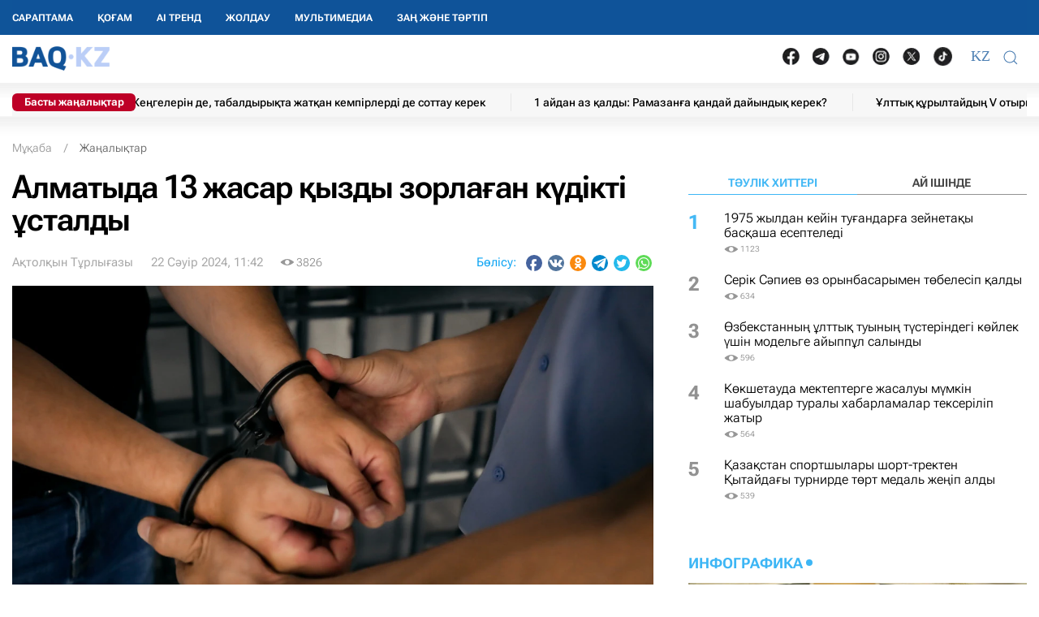

--- FILE ---
content_type: text/html; charset=UTF-8
request_url: https://baq.kz/almatyda-13-zhasar-qyzdy-zorlagan-kudikti-ustaldy-329645/
body_size: 30951
content:
<!DOCTYPE html>
<!--[if lt IE 7 ]><html class="ie ie6" lang="kk"> <![endif]-->
<!--[if IE 7 ]><html class="ie ie7" lang="kk"> <![endif]-->
<!--[if IE 8 ]><html class="ie ie8" lang="kk"> <![endif]-->
<!--[if (gte IE 9)|!(IE)]><!-->
<html lang="kk">
<!--<![endif]-->
<head>
    <meta http-equiv="Content-Type" content="text/html; charset=UTF-8"/>
<meta charset="UTF-8"/>
<title>Алматыда 13 жасар қызды зорлаған күдікті ұсталды</title>
<meta name="robots" content="index, follow"/> 
<meta name="keywords" content="Алматы, полиция, зорлық-зомбылық" />
    <meta name="news_keywords" content="Алматы, полиция, зорлық-зомбылық"/>
    <meta property="article:tag" content="Алматы, полиция, зорлық-зомбылық" />
<meta name="description" content="Алматыдағы тұрғын үйдің паркингінде 13 жасар қыз зорланған, деп хабарлайды Алматыдағы BAQ.KZ тілшісі. | BAQ.kz"/>

<link rel="shortcut icon" href="https://baq.kz/static/site/images/favicon/favicon.ico" type="image/x-icon">
<link rel="apple-touch-icon" href="https://baq.kz/static/site/images/favicon/apple-touch-icon.png">
<link rel="apple-touch-icon" sizes="72x72" href="https://baq.kz/static/site/images/favicon/apple-touch-icon-72x72.png">
<link rel="apple-touch-icon" sizes="114x114" href="https://baq.kz/static/site/images/favicon/apple-touch-icon-114x114.png">

<meta http-equiv="X-UA-Compatible" content="IE=edge">
<meta name="viewport" content="width=device-width, initial-scale=1, maximum-scale=5">

<meta name="csrf-token" content="dLmwgBQ6wSY0kQTmgQNJuASO7MBUjBs41ahyseIO">




    
    <link rel="stylesheet" href="https://baq.kz/static/build-min/css/site/css/news-read/modified_uikit_and_styles.css?v=2025-02-28t10.40">
    <link rel="stylesheet" href="https://baq.kz/static/build-min/css/site/css/news-read/main.css?v=2025-05-28t17.20">


    <link rel="canonical" href="https://baq.kz/almatyda-13-zhasar-qyzdy-zorlagan-kudikti-ustaldy-329645/"/>
    <link rel="amphtml" href="https://baq.kz/amp/news/othernews/almatyda-13-zhasar-qyzdy-zorlagan-kudikti-ustaldy-329645/">
    <script type="application/ld+json">{"@context":"http:\/\/schema.org","@type":"BreadcrumbList","itemListElement":[{"@type":"ListItem","position":1,"item":{"@id":"https:\/\/baq.kz\/","name":"\u041c\u04b1\u049b\u0430\u0431\u0430","image":null}},{"@type":"ListItem","position":2,"item":{"@id":"https:\/\/baq.kz\/news\/","name":"\u0416\u0430\u04a3\u0430\u043b\u044b\u049b\u0442\u0430\u0440","image":null}},{"@type":"ListItem","position":3,"item":{"@id":"https:\/\/baq.kz\/almatyda-13-zhasar-qyzdy-zorlagan-kudikti-ustaldy-329645\/","name":"\u0410\u043b\u043c\u0430\u0442\u044b\u0434\u0430 13 \u0436\u0430\u0441\u0430\u0440 \u049b\u044b\u0437\u0434\u044b \u0437\u043e\u0440\u043b\u0430\u0493\u0430\u043d \u043a\u04af\u0434\u0456\u043a\u0442\u0456 \u04b1\u0441\u0442\u0430\u043b\u0434\u044b","image":null}}]}</script>


    <meta property="og:type" content="article">
    <meta property="article:published_time" content="2024-04-22T11:42:00+05:00"/>
    <meta property="article:modified_time" content="2024-04-22T11:09:50+05:00"/>
    <meta property="og:updated_time" content="2024-04-22T11:09:50+05:00"/>
            <meta property="og:image:alt" content="Алматыда 13 жасар қызды зорлаған күдікті ұсталды"/>
    
    <meta property="og:url" content="https://baq.kz/almatyda-13-zhasar-qyzdy-zorlagan-kudikti-ustaldy-329645/"/>
<meta property="og:title" content="Алматыда 13 жасар қызды зорлаған күдікті ұсталды"/>
    <meta property="og:image" content="https://baq.kz/storage/news/2024/04/22/qX7DDnmlMOSBZlbqDlWFDA0Mp64jnJjrsevf80CD.jpg"/>
    <meta property="og:image:secure_url" content="https://baq.kz/storage/news/2024/04/22/qX7DDnmlMOSBZlbqDlWFDA0Mp64jnJjrsevf80CD.jpg"/>
    <meta property="og:image:type" content="image/jpeg"/>
<meta property="og:description" content="Алматыдағы тұрғын үйдің паркингінде 13 жасар қыз зорланған, деп хабарлайды Алматыдағы BAQ.KZ тілшісі."/>
<meta property="og:site_name" content="BAQ.kz"/>


<meta property="twitter:url" content="https://baq.kz/almatyda-13-zhasar-qyzdy-zorlagan-kudikti-ustaldy-329645/"/>
<meta property="twitter:title" content="Алматыда 13 жасар қызды зорлаған күдікті ұсталды"/>
<meta property="twitter:description" content="Алматыдағы тұрғын үйдің паркингінде 13 жасар қыз зорланған, деп хабарлайды Алматыдағы BAQ.KZ тілшісі."/>
    <meta property="twitter:image" content="https://baq.kz/storage/news/2024/04/22/qX7DDnmlMOSBZlbqDlWFDA0Mp64jnJjrsevf80CD.jpg"/>
<meta property="twitter:card" content="summary_large_image"/>
<meta property="twitter:site" content="@baqkz"/>
<meta property="twitter:creator" content="@BAQ.kz"/>


<meta itemprop="name" content="Алматыда 13 жасар қызды зорлаған күдікті ұсталды"/>
<meta itemprop="description" content="Алматыдағы тұрғын үйдің паркингінде 13 жасар қыз зорланған, деп хабарлайды Алматыдағы BAQ.KZ тілшісі."/>
    <meta itemprop="image" content="https://baq.kz/storage/news/2024/04/22/qX7DDnmlMOSBZlbqDlWFDA0Mp64jnJjrsevf80CD.jpg"/>

    

    <script type="application/ld+json">{"@context":"http:\/\/schema.org","@type":"WebSite","@id":"https:\/\/baq.kz\/#website","url":"https:\/\/baq.kz\/","name":"BAQ.KZ","potentialAction":{"@type":"SearchAction","target":"https:\/\/baq.kz\/search\/?q={search_term_string}","query-input":"required name=search_term_string"}}</script>
    <script type="application/ld+json">{"@context":"http:\/\/schema.org","@type":"Organization","@id":"https:\/\/baq.kz\/#organization","url":"https:\/\/baq.kz\/","name":"BAQ.KZ","logo":"https:\/\/baq.kz\/static\/site\/images\/logo.svg","address":{"@type":"PostalAddress","streetAddress":"\u049a\u0430\u0437\u0430\u049b\u0441\u0442\u0430\u043d \u0420\u0435\u0441\u043f\u0443\u0431\u043b\u0438\u043a\u0430\u0441\u044b, 010000, \u0410\u0441\u0442\u0430\u043d\u0430 \u049b., \u049a\u0430\u0431\u0430\u043d\u0431\u0430\u0439 \u0431\u0430\u0442\u044b\u0440 \u043a\u04e9\u0448\u0435\u0441\u0456, 17","addressLocality":"\u0410\u0441\u0442\u0430\u043d\u0430","addressRegion":"\u0410\u0441\u0442\u0430\u043d\u0430","postalCode":"010000","addressCountry":{"@type":"Country","name":"\u049a\u0430\u0437\u0430\u049b\u0441\u0442\u0430\u043d \u0420\u0435\u0441\u043f\u0443\u0431\u043b\u0438\u043a\u0430\u0441\u044b"}},"sameAs":"[\n                \u0022https:\/\/vk.com\/id183758383\u0022,\n                \u0022https:\/\/www.facebook.com\/baq.kz\u0022,\n                \u0022https:\/\/twitter.com\/baqkz\u0022,\n                \u0022https:\/\/www.instagram.com\/baq.kz\/\u0022\n            ]","contactPoint":"[\n                {\n                    \u0022@type\u0022: \u0022ContactPoint\u0022,\n                    \u0022telephone\u0022: \u0022+7-717-295-40-50\u0022,\n                    \u0022contactType\u0022: \u0022customer service\u0022\n                }\n            ]"}</script>
    <script type="application/ld+json">{"@context":"https:\/\/schema.org","@type":"NewsArticle","name":"\u0410\u043b\u043c\u0430\u0442\u044b\u0434\u0430 13 \u0436\u0430\u0441\u0430\u0440 \u049b\u044b\u0437\u0434\u044b \u0437\u043e\u0440\u043b\u0430\u0493\u0430\u043d \u043a\u04af\u0434\u0456\u043a\u0442\u0456 \u04b1\u0441\u0442\u0430\u043b\u0434\u044b","headline":"\u0410\u043b\u043c\u0430\u0442\u044b\u0434\u0430 13 \u0436\u0430\u0441\u0430\u0440 \u049b\u044b\u0437\u0434\u044b \u0437\u043e\u0440\u043b\u0430\u0493\u0430\u043d \u043a\u04af\u0434\u0456\u043a\u0442\u0456 \u04b1\u0441\u0442\u0430\u043b\u0434\u044b","description":"\u0410\u043b\u043c\u0430\u0442\u044b\u0434\u0430\u0493\u044b \u0442\u04b1\u0440\u0493\u044b\u043d \u04af\u0439\u0434\u0456\u04a3 \u043f\u0430\u0440\u043a\u0438\u043d\u0433\u0456\u043d\u0434\u0435 13 \u0436\u0430\u0441\u0430\u0440 \u049b\u044b\u0437 \u0437\u043e\u0440\u043b\u0430\u043d\u0493\u0430\u043d, \u0434\u0435\u043f \u0445\u0430\u0431\u0430\u0440\u043b\u0430\u0439\u0434\u044b \u0410\u043b\u043c\u0430\u0442\u044b\u0434\u0430\u0493\u044b BAQ.KZ \u0442\u0456\u043b\u0448\u0456\u0441\u0456.","articleBody":"\u0410\u043b\u043c\u0430\u0442\u044b\u0434\u0430\u0493\u044b \u0442\u04b1\u0440\u0493\u044b\u043d \u04af\u0439\u0434\u0456\u04a3 \u043f\u0430\u0440\u043a\u0438\u043d\u0433\u0456\u043d\u0434\u0435 13 \u0436\u0430\u0441\u0430\u0440 \u049b\u044b\u0437 \u0437\u043e\u0440\u043b\u0430\u043d\u0493\u0430\u043d, \u0434\u0435\u043f \u0445\u0430\u0431\u0430\u0440\u043b\u0430\u0439\u0434\u044b \u0410\u043b\u043c\u0430\u0442\u044b\u0434\u0430\u0493\u044b BAQ.KZ \u0442\u0456\u043b\u0448\u0456\u0441\u0456.\u041e\u049b\u0438\u0493\u0430 &quot;\u041a\u043e\u043c\u0444\u043e\u0440\u0442 \u0441\u0438\u0442\u0438&quot; \u0442\u04b1\u0440\u0493\u044b\u043d \u04af\u0439 \u043a\u0435\u0448\u0435\u043d\u0456\u043d\u0434\u0435 \u0431\u043e\u043b\u0493\u0430\u043d. \u0422\u04b1\u0440\u0493\u044b\u043d\u0434\u0430\u0440\u0434\u044b\u04a3 \u0430\u0439\u0442\u0443\u044b\u043d\u0448\u0430, \u0435\u0440 \u0430\u0434\u0430\u043c \u0422\u041a-\u0434\u0435 \u0436\u04e9\u043d\u0434\u0435\u0443 \u0436\u04b1\u043c\u044b\u0441\u0442\u0430\u0440\u044b\u043d \u0436\u0430\u0441\u0430\u0493\u0430\u043d.&amp;nbsp;20 \u0441\u04d9\u0443\u0456\u0440 \u043a\u04af\u043d\u0456 &quot;\u041a\u043e\u043c\u0444\u043e\u0440\u0442 \u0441\u0438\u0442\u0438&quot; \u0442\u04b1\u0440\u0493\u044b\u043d \u04af\u0439 \u043a\u0435\u0448\u0435\u043d\u0456\u043d\u0456\u04a3 \u043f\u0430\u0440\u043a\u0438\u043d\u0433\u0456\u043d\u0434\u0435 13 \u0436\u0430\u0441\u0430\u0440 \u049b\u044b\u0437\u0434\u044b \u0437\u043e\u0440\u043b\u0430\u043f \u043a\u0435\u0442\u043a\u0435\u043d. \u0422\u04b1\u0440\u0493\u044b\u043d\u0434\u0430\u0440 \u0448\u0443 \u0448\u044b\u0493\u0430\u0440\u044b\u043f, \u0430\u049b \u0444\u0443\u0442\u0431\u043e\u043b\u043a\u0430 \u043a\u0438\u0433\u0435\u043d \u043a\u04af\u0434\u0456\u043a\u0442\u0456 \u0436\u0456\u0433\u0456\u0442\u0442\u0456 \u04e9\u0437\u0434\u0435\u0440\u0456 \u0456\u0437\u0434\u0435\u0439 \u0431\u0430\u0441\u0442\u0430\u0434\u044b. \u0415\u0440 \u0430\u0434\u0430\u043c \u043f\u04d9\u0442\u0435\u0440\u043b\u0435\u0440\u0434\u0456\u04a3 \u0431\u0456\u0440\u0456\u043d\u0434\u0435 \u0436\u04e9\u043d\u0434\u0435\u0443 \u0436\u04b1\u043c\u044b\u0441\u0442\u0430\u0440\u044b\u043d \u0436\u04af\u0440\u0433\u0456\u0437\u0456\u043f, \u043f\u0430\u0440\u043a\u0438\u043d\u0433\u0442\u0435 \u049b\u044b\u043b\u043c\u044b\u0441 \u0436\u0430\u0441\u0430\u0493\u0430\u043d, \u2013 \u0434\u0435\u043b\u0456\u043d\u0433\u0435\u043d \u0436\u0430\u0437\u0431\u0430\u0434\u0430.&amp;nbsp;\u0410\u0442\u0430\u043b\u0493\u0430\u043d \u0436\u0430\u0493\u0434\u0430\u0439\u0493\u0430 \u0410\u043b\u043c\u0430\u0442\u044b \u049b\u0430\u043b\u0430\u0441\u044b\u043d\u044b\u04a3 \u043f\u043e\u043b\u0438\u0446\u0438\u044f \u0434\u0435\u043f\u0430\u0440\u0442\u0430\u043c\u0435\u043d\u0442\u0456\u043d\u0456\u04a3 \u0431\u0430\u0441\u043f\u0430\u0441\u04e9\u0437 \u049b\u044b\u0437\u043c\u0435\u0442\u0456 \u0442\u04af\u0441\u0456\u043d\u0456\u043a\u0442\u0435\u043c\u0435 \u0431\u0435\u0440\u0434\u0456.\u041e\u0441\u044b \u0444\u0430\u043a\u0442\u0456 \u0431\u043e\u0439\u044b\u043d\u0448\u0430 \u049b\u044b\u043b\u043c\u044b\u0441\u0442\u044b\u049b \u0456\u0441 \u049b\u043e\u0437\u0493\u0430\u043b\u0434\u044b. \u041a\u04af\u0434\u0456\u043a\u0442\u0456 \u04b1\u0441\u0442\u0430\u043b\u0434\u044b \u0436\u04d9\u043d\u0435 \u0443\u0430\u049b\u044b\u0442\u0448\u0430 \u04b1\u0441\u0442\u0430\u0443 \u0438\u0437\u043e\u043b\u044f\u0442\u043e\u0440\u044b\u043d\u0430 \u049b\u0430\u043c\u0430\u043b\u0434\u044b. \u0416\u0430\u0493\u0434\u0430\u0439 \u0430\u043d\u044b\u049b\u0442\u0430\u043b\u044b\u043f \u0436\u0430\u0442\u044b\u0440, \u2013 \u0434\u0435\u0439\u0434\u0456 \u0410\u043b\u043c\u0430\u0442\u044b \u049b\u0430\u043b\u0430\u0441\u044b \u043f\u043e\u043b\u0438\u0446\u0438\u044f \u0434\u0435\u043f\u0430\u0440\u0442\u0430\u043c\u0435\u043d\u0442\u0456\u043d\u0456\u04a3 \u0431\u0430\u0441\u043f\u0430\u0441\u04e9\u0437 \u049b\u044b\u0437\u043c\u0435\u0442\u0456.","publisher":{"@type":"Organization","name":"baq.kz","address":{"@type":"PostalAddress","streetAddress":"010000, \u049a\u0430\u0437\u0430\u049b\u0441\u0442\u0430\u043d \u0420\u0435\u0441\u043f\u0443\u0431\u043b\u0438\u043a\u0430\u0441\u044b, \u0410\u0441\u0442\u0430\u043d\u0430 \u049b., \u049a\u0430\u0431\u0430\u043d\u0431\u0430\u0439 \u0431\u0430\u0442\u044b\u0440 \u043a\u04e9\u0448\u0435\u0441\u0456, 17","addressLocality":"3","addressRegion":"\u0410\u0441\u0442\u0430\u043d\u0430","postalCode":"010000","addressCountry":" \u049a\u0430\u0437\u0430\u049b\u0441\u0442\u0430\u043d"},"contactPoint":{"@type":"ContactPoint","telephone":"+77172954050","contactType":"technical support"},"logo":{"@type":"ImageObject","url":"https:\/\/baq.kz\/static\/site\/images\/logo60.png","width":219,"height":60}},"url":"https:\/\/baq.kz\/almatyda-13-zhasar-qyzdy-zorlagan-kudikti-ustaldy-329645\/","mainEntityOfPage":{"@type":"WebPage","@id":"https:\/\/baq.kz\/almatyda-13-zhasar-qyzdy-zorlagan-kudikti-ustaldy-329645\/"},"dateCreated":"2024-04-22T10:44:27+05:00","datePublished":"2024-04-22T11:42:00+05:00","dateModified":"2024-04-22T11:09:50+05:00","author":{"@type":"Person","name":"\u0410\u049b\u0442\u043e\u043b\u049b\u044b\u043d \u0422\u04b1\u0440\u043b\u044b\u0493\u0430\u0437\u044b","url":"https:\/\/baq.kz\/authors\/aqqyz-galymgazyqyzy\/"},"image":{"@type":"ImageObject","url":"https:\/\/baq.kz\/storage\/cache_resize\/news\/2024\/04\/22\/qX7DDnmlMOSBZlbqDlWFDA0Mp64jnJjrsevf80CD.jpg_width=1200Xheight=autoXtype=1.webp","width":1200,"height":675}}</script>

    <script type="application/ld+json">{"@context":"https:\/\/schema.org","@type":"hentry","entry-title":"\u0410\u043b\u043c\u0430\u0442\u044b\u0434\u0430 13 \u0436\u0430\u0441\u0430\u0440 \u049b\u044b\u0437\u0434\u044b \u0437\u043e\u0440\u043b\u0430\u0493\u0430\u043d \u043a\u04af\u0434\u0456\u043a\u0442\u0456 \u04b1\u0441\u0442\u0430\u043b\u0434\u044b","published":"2024-04-22T11:42:00+05:00","updated":"2024-04-22T11:09:50+05:00"}</script>

    
    <!--//region adfox-init-->
    <script>window.yaContextCb = window.yaContextCb || []</script>
    <script src="https://yandex.ru/ads/system/context.js" async></script>
    <!--//endregion-->
                    <meta property="og:image:width" content="1200"/>
                            <meta property="og:image:height" content="675"/>
            
<link rel='dns-prefetch' href='//cdn.sendpulse.com'>
<link rel='dns-prefetch' href='//yastatic.net'>
<link rel='dns-prefetch' href='//jquerywww.googletagmanager.com'>
<link rel='dns-prefetch' href='//an.yandex.ru'>
<link rel='dns-prefetch' href='//mc.yandex.ru'>
<link rel='dns-prefetch' href='//www.google-analytics.com'>

<meta name="yandex-verification" content="53dd2fc2d172693d"/>
<meta name="yandex-verification" content="ec62a33ab88969f0"/>
<meta name="msvalidate.01" content="AF090345393C7D28F207D77690BD0D83"/>
<meta name='wmail-verification' content='93a5732daf8924731d5f8a05356577ce'/>
<meta property="fb:pages" content="629456730452524"/>
<meta name="msvalidate.01" content="BF26B6E57C8226987E1F942BF5F34C68"/>



<!--LiveInternet counter-->
<script>
    new Image().src = "https://counter.yadro.ru/hit?r" +
        escape(document.referrer) + ((typeof (screen) == "undefined") ? "" :
            ";s" + screen.width + "*" + screen.height + "*" + (screen.colorDepth ?
                screen.colorDepth : screen.pixelDepth)) + ";u" + escape(document.URL) +
        ";h" + escape(document.title.substring(0, 150)) +
        ";" + Math.random();</script><!--/LiveInternet-->

<meta name="mobile-web-app-capable" content="yes"/>
<meta name="apple-touch-fullscreen" content="yes"/>
<meta name="apple-mobile-web-app-title" content="Expo"/>
<meta name="apple-mobile-web-app-capable" content="yes"/>
<meta name="apple-mobile-web-app-status-bar-style" content="default"/>

<link
    rel="apple-touch-icon"
    sizes="180x180"
    href="https://baq.kz/static/site/images/ico/152x152.png"
/>
<link
    rel="apple-touch-startup-image"
    media="screen and (device-width: 320px) and (device-height: 568px) and (-webkit-device-pixel-ratio: 2) and (orientation: landscape)"
    href="https://baq.kz/static/site/images/ico/640x1136.png"
/>
<link
    rel="apple-touch-startup-image"
    media="screen and (device-width: 375px) and (device-height: 812px) and (-webkit-device-pixel-ratio: 3) and (orientation: landscape)"
    href="https://baq.kz/static/site/images/ico/1125x2436.png"
/>
<link
    rel="apple-touch-startup-image"
    media="screen and (device-width: 414px) and (device-height: 896px) and (-webkit-device-pixel-ratio: 2) and (orientation: landscape)"
    href="https://baq.kz/static/site/images/ico/1125x2436.png"
/>
<link
    rel="apple-touch-startup-image"
    media="screen and (device-width: 414px) and (device-height: 896px) and (-webkit-device-pixel-ratio: 2) and (orientation: portrait)"
    href="https://baq.kz/static/site/images/ico/1125x2436.png"
/>
<link
    rel="apple-touch-startup-image"
    media="screen and (device-width: 375px) and (device-height: 667px) and (-webkit-device-pixel-ratio: 2) and (orientation: landscape)"
    href="https://baq.kz/static/site/images/ico/750x1334.png"
/>
<link
    rel="apple-touch-startup-image"
    media="screen and (device-width: 414px) and (device-height: 896px) and (-webkit-device-pixel-ratio: 3) and (orientation: portrait)"
    href="https://baq.kz/static/site/images/ico/1242x2208.png"
/>
<link
    rel="apple-touch-startup-image"
    media="screen and (device-width: 414px) and (device-height: 736px) and (-webkit-device-pixel-ratio: 3) and (orientation: landscape)"
    href="https://baq.kz/static/site/images/ico/1242x2208.png"
/>
<link
    rel="apple-touch-startup-image"
    media="screen and (device-width: 375px) and (device-height: 812px) and (-webkit-device-pixel-ratio: 3) and (orientation: portrait)"
    href="https://baq.kz/static/site/images/ico/1125x2436.png"
/>
<link
    rel="apple-touch-startup-image"
    media="screen and (device-width: 414px) and (device-height: 736px) and (-webkit-device-pixel-ratio: 3) and (orientation: portrait)"
    href="https://baq.kz/static/site/images/ico/1242x2208.png"
/>
<link
    rel="apple-touch-startup-image"
    media="screen and (device-width: 1024px) and (device-height: 1366px) and (-webkit-device-pixel-ratio: 2) and (orientation: landscape)"
    href="https://baq.kz/static/site/images/ico/2048x2732.png"
/>
<link
    rel="apple-touch-startup-image"
    media="screen and (device-width: 414px) and (device-height: 896px) and (-webkit-device-pixel-ratio: 3) and (orientation: landscape)"
    href="https://baq.kz/static/site/images/ico/1242x2208.png"
/>
<link
    rel="apple-touch-startup-image"
    media="screen and (device-width: 834px) and (device-height: 1112px) and (-webkit-device-pixel-ratio: 2) and (orientation: landscape)"
    href="https://baq.kz/static/site/images/ico/1668x2224.png"
/>
<link
    rel="apple-touch-startup-image"
    media="screen and (device-width: 375px) and (device-height: 667px) and (-webkit-device-pixel-ratio: 2) and (orientation: portrait)"
    href="https://baq.kz/static/site/images/ico/750x1334.png"
/>
<link
    rel="apple-touch-startup-image"
    media="screen and (device-width: 1024px) and (device-height: 1366px) and (-webkit-device-pixel-ratio: 2) and (orientation: portrait)"
    href="https://baq.kz/static/site/images/ico/1242x2208.png"
/>
<link
    rel="apple-touch-startup-image"
    media="screen and (device-width: 834px) and (device-height: 1194px) and (-webkit-device-pixel-ratio: 2) and (orientation: landscape)"
    href="https://baq.kz/static/site/images/ico/1242x2208.png"
/>
<link
    rel="apple-touch-startup-image"
    media="screen and (device-width: 834px) and (device-height: 1112px) and (-webkit-device-pixel-ratio: 2) and (orientation: portrait)"
    href="https://baq.kz/static/site/images/ico/1668x2224.png"
/>
<link
    rel="apple-touch-startup-image"
    media="screen and (device-width: 320px) and (device-height: 568px) and (-webkit-device-pixel-ratio: 2) and (orientation: portrait)"
    href="https://baq.kz/static/site/images/ico/640x1136.png"
/>
<link
    rel="apple-touch-startup-image"
    media="screen and (device-width: 834px) and (device-height: 1194px) and (-webkit-device-pixel-ratio: 2) and (orientation: portrait)"
    href="https://baq.kz/static/site/images/ico/1668x2224.png"
/>
<link
    rel="apple-touch-startup-image"
    media="screen and (device-width: 768px) and (device-height: 1024px) and (-webkit-device-pixel-ratio: 2) and (orientation: landscape)"
    href="https://baq.kz/static/site/images/ico/2048x2732.png"
/>
<link
    rel="apple-touch-startup-image"
    media="screen and (device-width: 768px) and (device-height: 1024px) and (-webkit-device-pixel-ratio: 2) and (orientation: portrait)"
    href="https://baq.kz/static/site/images/ico/1536x2048.png"
/>

<link rel='manifest' href='/manifest.json'>
<link rel='manifest' href='/manifest.webmanifest'>

<!-- Yandex.Metrika counter -->
<script type="text/javascript" >
    (function (d, w, c) {
        (w[c] = w[c] || []).push(function() {
            try {
                w.yaCounter34776245 = new Ya.Metrika({
                    id:34776245,
                    clickmap:true,
                    trackLinks:true,
                    accurateTrackBounce:true,
                    webvisor:true,
                    trackHash:true
                });
            } catch(e) { }
        });

        var n = d.getElementsByTagName("script")[0],
            x = "https://mc.yandex.ru/metrika/watch.js",
            s = d.createElement("script"),
            f = function () { n.parentNode.insertBefore(s, n); };
        for (var i = 0; i < document.scripts.length; i++) {
            if (document.scripts[i].src === x) { return; }
        }
        s.type = "text/javascript";
        s.async = true;
        s.src = x;

        if (w.opera == "[object Opera]") {
            d.addEventListener("DOMContentLoaded", f, false);
        } else { f(); }
    })(document, window, "yandex_metrika_callbacks");
</script>
<noscript><div><img src="https://mc.yandex.ru/watch/34776245" style="position:absolute; left:-9999px;" alt="" /></div></noscript>
<!-- /Yandex.Metrika counter -->

<script charset="UTF-8" src="//web.webpushs.com/js/push/9f558739e2aca34661be130da3a73651_1.js" async></script>

<!-- Google tag (gtag.js) -->
<script async src="https://www.googletagmanager.com/gtag/js?id=G-WSWWF978XE"></script>
<script>
  window.dataLayer = window.dataLayer || [];
  function gtag(){dataLayer.push(arguments);}
  gtag('js', new Date());

  gtag('config', 'G-WSWWF978XE');
</script>



<script>
        // Для baq
        document.addEventListener('DOMContentLoaded', function() {
            const navbarUl = document.querySelector('.uk-navbar-left-center .uk-navbar-nav');
            const newLi = document.createElement('li');
            newLi.innerHTML = '<a href="https://baq.kz/tag/zan-zhane-tartip/" class="root-item" style="">Заң және тәртіп</a>';
            if (navbarUl) {
                navbarUl.appendChild(newLi);
            }

            const offcanvasMenu = document.querySelector('.uk-offcanvas-bar .menu_bottom');
            const nwLi = document.createElement('li');
            nwLi.innerHTML = '<a href="https://baq.kz/tag/zan-zhane-tartip/" class="root-item">Заң және тәртіп</a>';
            if (offcanvasMenu) {
                offcanvasMenu.appendChild(nwLi);
            }

        });
    </script></head>
<body id="body" >



<!--//region GRAY-->
<!--//endregion-->


<div class="uk-header uk-container uk-container-large">

    

<!--26.05.2025 -->

<style>

    .uk-container-large {
    max-width: 1250px;
}

.uk-navbar-nav > li > a{
    min-height: 43px;
}

.full-blue {
    position: absolute;
    top: 0;
    left: 0;
    width: 100vw;
    height: 43px;
    background: #0f5499;
    z-index: 100;
    position: fixed;
}

.full-white {
    position: absolute;
    top: 43px;
    left: 0;
    width: 100vw;
    height: 81px;
    background-color: #fff;
    z-index: 10;
    position: fixed
}
.full-white:after {
    content: ' ';
    background: url(/static/site/images/2025/header_ten.png) repeat-x left bottom;
    position: absolute;
    bottom: -4px;
    height: 26px;
    width: 100%;
}

.header {
    box-shadow: none;
}

.uk-logo {
    padding: 7px 0 6px 0
}
.uk-navbar-nav > li:first-child > a {
    padding-left: 0;
}

.header .uk-navbar-container {
 padding-left: 0;
}


.cap-ticker {
   margin-top: 11px;
}
@media  only screen and (max-width: 999px) {
    .cap-ticker {
        margin-top: 0;
    }
}



.i_important {
    position: absolute;
    top: 5px;
    left: 0 !important;
    font-size: 13px;
    font-weight: 200;
    background: #be0027;
    color: #ffffff;
    z-index: 2;
    width: 152px;
    box-sizing: border-box;
    border-radius: 6px !important;
    HEIGHT: auto ! IMPORTANT;
    LINE-HEIGHT: inherit;
    PADDING: 2PX 0;
    TEXT-ALIGN: center;
    font-weight: 700;
}



.uk-header .uk-navbar-nav {
    margin-top: 0!important;
}



.ticker-one ul li a, .ticker-one .ul .li a {
    display: block;
    text-decoration: none;
    font-size: 14px;
    font-weight: 500;
    line-height: 23px;
    color: #000000;
}


.ticker-one ul li,.ticker-one .ul .li {
    display: inline-block;
    vertical-align: middle;
    height: 22px;
    line-height: 27px;
    border-left: 1px solid #e7e7e7;
    padding: 0 28px;
    margin-top: -10px;
}

.ticker-one {
    display: block;
    height: 33px;
    background-color: #f7f7f7;
    width: 100%;
    overflow: hidden;
}
.uk-navbar-nav > li > a {
    padding: 0 15px;
}

.cap-ticker:after  {
    content: ' ';
    background: url(/static/site/images/2025/ten2.png) repeat-x left top;
    position: absolute;
    bottom: -24px;
    height: 24px;
    z-index: 0;
   width:300%;
    left: -100%;
}

.portal__soc__links img {
    width: 21px !important;
    padding: 0 !important;
    margin: -4px 8px 0 8px !important;
}


                   @media (max-width: 999px) {
                       .uk-logo {
                        display: none;
                       }

                        .header-language__button {
                            font-size: 18px;
                            padding-top: 0!important;
                       }

                     .uk-navbar-toggle {
                         margin-top: -3px;
                      }

                      .portal__soc__links {
                        display: none;
                      }

                    }



.portal__soc__links ul{
    display: flex;
    align-items: center;
    list-style: none;
    margin-bottom: 0;
    margin-top: -8px;
}

.portal__soc__links {
    margin-top: 8px;
}


.authors__image {

    width: 67px;

}

@media  only screen and (min-width: 1920px) {
    .sidebar-left {
        width: 330px !important;
        max-width: 330px !important;
    }
}

.navigation .left-col-logo, .cap-row, .sidebar-left {
    max-width: 330px;
}

.main {

    padding-left: 330px;
}

.uk-navbar-toggle {
  color:#4f81b4
}

 .header-language__button {
                        padding: 0 5px;
                        border: 0;
                        font-family: 'Roboto';
                        font-size: 18px;
                        font-weight: 30;
                        color: #4f81b4 !important;
                        margin-top: 0;
                        line-height: 20px;

						}
 @media  only screen and (max-width: 999px) {

	.main {
   padding: 0 10px;
}


    .uk-navbar-right {
        margin-left: auto;
        margin-top: -23px;
    }

    .uk-navbar-toggle {
    color: #fff;
}

    .header-language__button {
        color: #fff !important;
        z-index: 100;
        position: relative;
        margin-top: 8px !important;
    }

   .logobaq {
       margin-top:9px ;

    }
    .full-white, .cap-ticker:after {
        display: none;
    }

}



#header-language {
    margin-top: -4px;
}



</style>

<!--26.05.2025 -->



 <!--новая шапка без версии для слабовидящих --->

            <div class="uk-header uk-container uk-container-large uk-header-for-rcol">
                <div class="full-blue"></div>
                <div class="full-white"></div>

                <div class="header header-fixed uk-sticky uk-sticky-fixed" uk-sticky="" style="position: fixed; top: 0px; width: 1250px;">
                    <div class="uk-navbar-container uk-navbar uk-flex-between" uk-navbar="">
                        <div class="uk-navbar-left-center">
                            <a href="https://baq.kz/" class="uk-navbar-toggle uk-hidden@m uk-hidden@l uk-hidden@xl">
                                <img class="logobaq" data-src="https://baq.kz/static/site/images/logo.svg" uk-img="" loading="lazy" alt="Қазақстанның соңғы жаңалықтары" title="Қазақстан жаңалықтары" width="106" height="28" src="https://baq.kz/static/site/images/logo.svg">
                            </a>
                            <style>
                                .uk-header .uk-navbar-nav {
                                    margin-top: 5px;
                                }
                            </style>
                            <ul class="uk-navbar-nav uk-visible@s">
            <li><a href="/articles/" class="root-item" style="">САРАПТАМА</a></li>
            <li><a href="/news/qogam/" class="root-item" style="">Қоғам</a></li>
            <li><a href="/news/ai-trend/" class="root-item" style="">AI тренд</a></li>
            <li><a href="/tag/zholdau/" class="root-item" style="">Жолдау</a></li>
            <li><a href="/multimedia/" class="root-item" style="">Мультимедиа</a></li>
    </ul>
                        </div>
                    </div>

                    <div class="bvi-hide uk-flex-between  uk-flex" style="z-index: 100001;">
                        <div class="uk-navbar-left">
                            <div class="uk-navbar-item uk-logo uk-navbar-left-center">
                                <div style="position: relative; display: inline-block; vertical-align: top; ">
                                    <a href="https://baq.kz/" class="uk-navbar-item uk-logo">
                                        <img src="https://baq.kz/static/site/images/2025/logo_BAQ_NEW.webp" loading="lazy" alt="Қазақстанның соңғы жаңалықтары" title="Қазақстан жаңалықтары" width="120" height="28">
                                    </a>
                                </div>
                            </div>
                        </div>
                        <div class="uk-flex uk-navbar-right">
                            <div class="portal__soc__links">
                                 <ul>
                                    <li><a href="https://www.facebook.com/baq.kz" target="_blank" rel="nofollow">
                                            <img src="https://rus.baq.kz/static/site/images/socnets/2025/facebook.webp" alt="social net logo" width="45" height="45" loading="lazy"></a></li>
                                    <li><a href="https://t.me/baq_kz" target="_blank" rel="nofollow">
                                            <img src="https://rus.baq.kz/static/site/images/socnets/2025/telegram.webp" alt="social net logo" width="45" height="45" loading="lazy"></a></li>
                                    <li><a href="https://www.youtube.com/channel/UCwKjUBssaNKcMuEigbAPx-g" target="_blank" rel="nofollow">
                                            <img src="https://rus.baq.kz/static/site/images/socnets/2025/youtube.webp" alt="social net logo" width="35" height="35" loading="lazy"></a></li>
                                    <li><a href="https://www.instagram.com/baq.kaz/?igshid=MDM4ZDc5MmU%3D" target="_blank" rel="nofollow">
                                            <img src="https://rus.baq.kz/static/site/images/socnets/2025/instagram.webp" alt="social net logo" width="45" height="45" loading="lazy"></a></li>
                                    <li><a href="https://twitter.com/baqkz" target="_blank" rel="nofollow">
                                            <img src="https://rus.baq.kz/static/site/images/socnets/2025/twitter.webp" alt="social net logo" width="25" height="25" loading="lazy"></a></li>
                                    <li><a href="https://www.tiktok.com/@baq.kz_?_t=8lXvJYxUb2s&amp;_r=1" target="_blank" rel="nofollow">
                                            <img src="https://rus.baq.kz/static/site/images/socnets/2025/tiktok.webp" alt="social net logo" width="25" height="25" loading="lazy" style="width: 24px!important; padding:0; margin: 0 0 7px 15px;"></a></li>
                                </ul>
                            </div>
                            <div class="uk-navbar-right">
                                                                            <!-- //region Язык -->
                                        <style>
   
    #header-language .uk-dropdown {
        min-width: 0;
        padding: 10px 15px 0;
        font-size: 16px;
    }
    .header-language__list {
        padding: 0;
        margin: 0;
    }
    .header-language__list li {
        list-style: none;
        padding-bottom: 10px;
    }
    .header-language__list li a {
        display: block;
    }
    @media (max-width: 850px) {
        .header-language__button {
            font-size: 18px;
            margin-top: 2px;
            padding-right: 2px;
            padding-top: 5px;
            padding-bottom: 5px;
            font-weight: normal;
        }
    }
</style>
<div id="header-language">
    <button class="uk-button uk-button-default header-language__button" type="button">KZ</button>
    <div uk-dropdown="mode: click" style="display: none;">
        <ul class="uk-nav uk-dropdown-nav header-language__list">
                            <li>
                    <a href="https://baq.kz/">KZ</a>
                </li>
                            <li>
                    <a href="https://rus.baq.kz/">RU</a>
                </li>
                    </ul>
    </div>
</div>
                                        <!-- //endregion -->
                                        <a class="uk-navbar-toggle uk-hidden@m uk-hidden@l uk-hidden@xl" aria-label="Открыть меню сайта" uk-navbar-toggle-icon href="#menu-offcanvas" uk-toggle></a>
                                        <div class="uk-visible@s search-top">
                                            <div id="search-top" class="search-top__input_overlay" aria-hidden="true" hidden>
                                                <form action="https://baq.kz/search/" method="GET" class="uk-search uk-search-navbar uk-width-1-1">
                                                    <input class="uk-search-input" type="text" name="q" value="" size="15" maxlength="50" autofocus="">
                                                </form>
                                            </div>
                                            <a class="uk-navbar-toggle search-top__toggle" uk-search-icon href="#" uk-toggle="target: #search-top" aria-label="Іздеу"></a>
                                        </div>
                            </div>
                        </div>
                    </div>

                                             <div class="cap-ticker bvi-hide">
                            <div class="uk-grid-collapse uk-grid" uk-grid>
                                <div class="ticker-row uk-width-1-1">
    <div class="ticker-one">
        <span class="i_important">Басты жаңалықтар</span>
	    <div id="ticker-one" class="ul marquee str_wrap">
            <div class="str_move str_origin">
                                    <div class="li">
                        <a href="https://baq.kz/deputat-qyz-alyp-qashu-turaly-zhengelerin-de-tabaldyryqta-zhatqan-kempirlerdi-de-sottau-kerek-200029776/">
                                                            Депутат қыз алып қашу туралы: Жеңгелерін де, табалдырықта жатқан кемпірлерді де соттау керек                                                    </a>
                    </div>
                                    <div class="li">
                        <a href="https://baq.kz/1-aydan-az-qaldy-ramazanga-qanday-dayyndyq-kerek-200029757/">
                                                            1 айдан аз қалды: Рамазанға қандай дайындық керек?                                                    </a>
                    </div>
                                    <div class="li">
                        <a href="https://baq.kz/ulttyq-quryltaydyn-v-otyrysy-qyzylorda-2026-zhyl-200029648/">
                                                            Ұлттық құрылтайдың V отырысы: Қызылорда – 2026 жыл                                                    </a>
                    </div>
                                                    <div class="li">
                        <a href="https://baq.kz/aes-salyngan-qalalar-qalay-ozgeredi-alem-elderinen-mysal-200014894/">
                                                            АЭС салынған қалалар қалай өзгереді – әлем елдерінен мысал                                                    </a>
                    </div>
                                    <div class="li">
                        <a href="https://baq.kz/biyl-zeynetaqy-zhinagyna-qatysty-qanday-ozgerister-bolady-200005168/">
                                                            Биыл зейнетақы жинағына қатысты қандай өзгерістер болады?                                                    </a>
                    </div>
                                    <div class="li">
                        <a href="https://baq.kz/ulytau-onirinin-keremeti-aqzhar-taulary-turaly-estuiniz-bar-ma-340740/">
                                                            Ұлытау өңірінің кереметі: Ақжар таулары туралы естуіңіз бар ма                                                    </a>
                    </div>
                                                    <div class="li">
                        <a href="https://baq.kz/podcasts/vladislav-ten-qazaq-tili-kurdeli-degen-syltau-ari-zhasandy-tusinik/">
                            Владислав Тен:  Қазақ тілін үйренгісі келмейтіндердің сылтауы көп                        </a>
                    </div>
                                    <div class="li">
                        <a href="https://baq.kz/podcasts/barinen-de-sen-sulu-tauelsizdiktin-qurdasy/">
                            Бәрінен де сен сұлу. Тәуелсіздіктің құрдасы                        </a>
                    </div>
                                    <div class="li">
                        <a href="https://baq.kz/podcasts/262915/">
                            Блогер YouTube-та қаралым жинаудың оңай жолдарын айтып берді                        </a>
                    </div>
                            </div>
        </div>
    </div>
</div>
                            </div>
                        </div>
                                    </div>
                <div class="uk-sticky-placeholder header-height"></div>
       </div>

        <!--новая шапка без версии для слабовидящих --->


        
        <!--//region search mobile перенес в footer-->
                <!--//endregion-->

    

<main class="uk-container uk-container-large">
        <div class="main main-padding-left-0">
                    <ul class="uk-breadcrumb">
                                    <li><a href="https://baq.kz/">Мұқаба</a></li>
                                                <li><span>Жаңалықтар</span></li>
                        </ul>


            <div class="uk-grid-medium uk-grid" uk-grid id="stickydiv22">
                <div class="uk-width-1-1@s uk-width-2-3@l uk-width-2-3@xl uk-first-column">
                                        <div class="banner_pc_devices banner_top">
                        <div style="display: none;" class="block-banner-content type-2-pc" data-position="2" data-device="pc"></div>
                        </div>
                                                            <div class="c-item-detail">
    <h1 class="item-detail__title">
    Алматыда 13 жасар қызды зорлаған күдікті ұсталды</h1>
        <div class="uk-flex authors" class="noselect">
        <div class="uk-flex author_block" >
                                            <div class="autor_info" style="text-align:left;">
                    <a href="https://baq.kz/authors/aqqyz-galymgazyqyzy/" target="_blank" rel="author">
                        <span class="author_name"><strong class="noselect" oncopy="return false;">Ақтолқын Тұрлығазы</strong></span>
                    </a>
                </div>
                        <div class="date_block" datetime="2024-04-22T11:42:00+05:00" class="noselect"  oncopy="return false;">
               
                22 Сәуір 2024, 11:42

            </div>

            <span class="hit_wdt__body_item_bottom_views noselect" style="margin-left: 21px!important; font-size: 14px;"  oncopy="return false;">
                3826
            </span>


        </div>
        <div class="bolesu">
                            <span class="bolesu_tit">Бөлісу:</span>
                <div class="uk-flex flexmob">
                    <div style="margin-right: 2px;" class="facebb">
                        <div data-url="https://baq.kz/almatyda-13-zhasar-qyzdy-zorlagan-kudikti-ustaldy-329645/" data-title="Алматыда 13 жасар қызды зорлаған күдікті ұсталды" data-hashtags="baq" class="share-socials">
        <button aria-label="Поделиться в Facebook" type="button" data-network="facebook" class="share-socials__button share-socials__button-wait-js"><span class="share-socials__icon share-socials__icon-fb"></span></button>
        <button aria-label="Поделиться в VK" type="button" data-network="vk" class="share-socials__button share-socials__button-wait-js"><span class="share-socials__icon share-socials__icon-vk"></span></button>
        <button aria-label="Поделиться в Одноклассники" type="button" data-network="odnoklassniki" class="share-socials__button share-socials__button-wait-js"><span class="share-socials__icon share-socials__icon-ok"></span></button>
        <button aria-label="Поделиться в Telegram" type="button" data-network="telegram" class="share-socials__button share-socials__button-wait-js"><span class="share-socials__icon share-socials__icon-tm"></span></button>
        <button aria-label="Поделиться в Twitter" type="button" data-network="twitter" class="share-socials__button share-socials__button-wait-js"><span class="share-socials__icon share-socials__icon-tw"></span></button>
        <button aria-label="Поделиться в Whatsapp" type="button" data-network="whatsapp" class="share-socials__button share-socials__button-wait-js"><span class="share-socials__icon share-socials__icon-wh"></span></button>
    </div>
                                    </div>
                </div>
                    </div>

    </div>
    <div class="item-detail__cover">
                                                                
        <div class="ya-share2 ya-share2-picture" data-services="facebook,vkontakte,twitter" data-lang="kk" data-title="Алматыда 13 жасар қызды зорлаған күдікті ұсталды" data-description="Алматыдағы тұрғын үйдің паркингінде 13 жасар қыз зорланған, деп хабарлайды Алматыдағы BAQ.KZ тілшісі." data-image="https://baq.kz/storage/news/2024/04/22/qX7DDnmlMOSBZlbqDlWFDA0Mp64jnJjrsevf80CD.jpg" data-url="https://baq.kz/almatyda-13-zhasar-qyzdy-zorlagan-kudikti-ustaldy-329645/" data-direction="vertical"></div>
        <picture>
                        <img  fetchpriority="high" src="https://baq.kz/storage/cache_resize/news/2024/04/22/qX7DDnmlMOSBZlbqDlWFDA0Mp64jnJjrsevf80CD.jpg_width=1200Xheight=autoXtype=1.webp" alt=" Арман Мухатов  - архив" width="1200" height="675">
        </picture>
        <div class="item-detail__cover_bottom">
            <div class="item-detail__cover_bottom_meta">

                
                
                
                
                
                
                
                            </div>
        </div>
    </div>
            <div class="photo_block_name noselect">Фото:  Арман Мухатов  - архив</div>
            <div class="c-item-detail__text">
        <div class="news-text">
            <article>
                <div id="full_text" class="js-mediator-article">
            <h4>Алматыдағы тұрғын үйдің паркингінде 13 жасар қыз зорланған, деп хабарлайды Алматыдағы BAQ.KZ тілшісі.</h4><p>Оқиға "Комфорт сити" тұрғын үй кешенінде болған. Тұрғындардың айтуынша, ер адам ТК-де жөндеу жұмыстарын жасаған.&nbsp;</p><blockquote><p>20 сәуір күні "Комфорт сити" тұрғын үй кешенінің паркингінде 13 жасар қызды зорлап кеткен. Тұрғындар шу шығарып, ақ футболка киген күдікті жігітті өздері іздей бастады. Ер адам пәтерлердің бірінде жөндеу жұмыстарын жүргізіп, паркингте қылмыс жасаған, – делінген жазбада.&nbsp;</p></blockquote><p>Аталған жағдайға Алматы қаласының полиция департаментінің баспасөз қызметі түсініктеме берді.</p><blockquote><p>Осы факті бойынша қылмыстық іс қозғалды. Күдікті ұсталды және уақытша ұстау изоляторына қамалды. Жағдай анықталып жатыр, – дейді Алматы қаласы полиция департаментінің баспасөз қызметі.</p></blockquote>            <!--//region Читайте так же-->
            <style>
    .block-read-also {
        padding: 3px 32px 0 29px;
        border-left: 5px solid #3db6f5;
        float: left;
        width: calc(335px - 61px);
        margin: -4px 0 20px -34px;
    }
    .block-read-also.after-blockquote {
        margin-top: 7px;
    }
    .block-read-also__title {
        color: #3db6f5;
        font-family: "Roboto-Bold", sans-serif;
        font-weight: bold;
        font-size: 12px;
        line-height: 15px;
        padding-bottom: 12px;
    }
    .block-read-also ul {
        list-style: none;
        padding: 0 0 23px;
        margin: 0;
        border-bottom: 2px solid #f6f6f6;
    }
    .block-read-also__li__date {
        font-family: "Roboto-Regular", sans-serif;
        display: block;
        font-size: 12px;
        line-height: 15px;
        color: #bababa;
        padding-top: 8px;
    }
    .block-read-also__li__title {
        display: block;
        color: #000;
        font-size: 15px;
        line-height: 18px;
        font-family: "Roboto-Bold", sans-serif;
        font-weight: bold;
        padding-top: 9px;
    }
    .block-read-also__li__image {
        display: block;
        height: 137px;
        background-position: center center;
        background-repeat: no-repeat;
        background-size: cover;
        margin-bottom: 10px;
    }
    .block-read-also-clear {
        clear: both;
        font-size: 0;
        height: 0;
    }

    @media(min-width:1000px) {
        #full_text.full_text__block-read-also {
            
            overflow-x: inherit;
        }
        #full_text.full_text__block-read-also blockquote {
            display: flex;
            flex-direction: column;
        }
        #full_text.full_text__block-read-also ul {
            display: flex;
            flex-direction: column;
        }
    }
    @media(max-width:999px) {
        .block-read-also {
            width: auto;
            float: none;
            padding: 15px 20px 20px 28px;
            margin: -2px 0;
            background: #e5f0ee;
        }
        .block-read-also__title {
            padding-bottom: 7px;
        }
        .block-read-also__li__image {
            display: none;
        }
        .block-read-also ul {
            border-bottom: 0;
            padding: 0;
        }
        .block-read-also__li__title {
            font-size: 17px;
            line-height: 20px;
            padding-top: 7px;
        }
    }
</style>
<template id="template__block-read-also-329645">
    <div class="block-read-also">
        <div class="block-read-also__title">Оқи отырыңыз:</div>
        <ul>
                            <li>
                    <a href="https://baq.kz/iim-astanada-politsiya-qyzmetkerine-oq-atu-oqigasyna-qatysty-pikir-bildirdi-200029831/">
                                                    <span class="block-read-also__li__image" style="background-image: url('/storage/cache_resize/news/2026/01/22/WxA9fHKsEUMJcWZQ6l7fzf1tfAqDmtJ6yjA9vSQC.png_width=400Xheight=225Xtype=1.webp');"></span>
                                                <span class="block-read-also__li__date">Кеше 2026, 14:19</span>
                        <span class="block-read-also__li__title">ІІМ Астанада полиция қызметкеріне оқ ату оқиғасына қатысты пікір білдірді</span>
                    </a>
                </li>
                    </ul>
    </div>
</template>
<div class="block-read-also-clear"></div>
            <!--//endregion-->
        </div>
    
                <div class="block-tags-and-likes">
                    <div class="newtags">
                                                                                    <div class="item-detail__tags">
            <a href="https://baq.kz/tag/almaty/" rel="tag" class="item-detail__tags__added-hash">Алматы</a>
            <a href="https://baq.kz/tag/politsiya/" rel="tag" class="item-detail__tags__added-hash">полиция</a>
            <a href="https://baq.kz/tag/zorlyq-zombylyq/" rel="tag" class="item-detail__tags__added-hash">зорлық-зомбылық</a>
    </div>
                                                                            <a href="https://t.me/baq_kz" target="_blank" class="newsteleg">
                            <img src="https://baq.kz/static/site/images/telega.png" alt="Жазылыңыз telegram - ға" loading="lazy" style="margin-right: 11px;  margin-top: -6px;  width: 35px; height: 36px!important;">
                            <div><b>Қысқа да нұсқа. Жазылыңыз telegram - ға</b></div>
                        </a>
                    </div>

                    <div class="uk-flex" style="justify-content: space-between;">
                                                    <!-----------------------------------------------------------------likes--------------------------------------------------------------------------------------------->
<div class="uk-flex likes" id="block-likes-1-329645"></div>
<!-----------------------------------------------------------------/likes-------------------------------------------------------------------------------------------->
                                            </div>
                </div>
            </article>
            <div style="clear:both"></div>

<div style="clear:both"></div>

    <!--//region "Предыдущая новость", "Следующая новость"-->
    <div class="uk-column-1-2 block-prev-next">
    <div class="block-prev-next__view">
            <div class="r_col_wdt__title">Алдыңғы жаңалық</div>
        <a href="https://baq.kz/endi-ayeldi-urgandar-qylmystyq-kodekspen-qudalanady-329144/" class="r_col_wdt__item_link">
            <span class="r_col_wdt__item_title">
                Енді әйелді ұрғандар қылмыстық кодекспен қудаланады            </span>
        </a>
    </div>    <div class="block-prev-next__view">
            <div class="r_col_wdt__title">Келесі жаңалық</div>
        <a href="https://baq.kz/aviakompaniya-qyzmetkerlerine-beriletin-90-zhenildikti-zhoyu-usynyldy-200029917/" class="r_col_wdt__item_link">
            <span class="r_col_wdt__item_title">
                Авиакомпания қызметкерлеріне берілетін 90% жеңілдікті жою ұсынылды            </span>
        </a>
    </div></div>    <!--//endregion-->






    <!--//region smi24.kz widget-->
    <div class="c-col-title">Өзгелердің жаңалығы</div>

    
    <script src="https://smi24.kz/js/widget.js?id=a2873a8319881d60202e" async=""></script>
    <div data-smi-widget-id="64"></div>
    <!--//region news.mediametrics.ru widget-->
    <div id="widjet-news-mediametrics-329645">
    <div class="mediametrics-container">
        <div class="mediametrics-grid"></div>
    </div>
</div>
    <!--//endregion-->


    


    <!--//endregion-->




<!--//region adfox bottom block-->
<div id="adfox_16522611972432665"></div>

<!--//endregion-->

<!--region информер wrap_informer_ru-->
<div class="rss-informer"></div>
<style>
    #wrap_informer_ru {
        display: block;
        block-size: border-box;
        min-height: 282px;
    }

    .informer_box {
        margin-top: 29px !important;
        margin-bottom: -7px;
    }
</style>
<script src="https://el.kz/static/site/js/rssinformer.js?lang=kk&hostname=baq.kz" async></script>
<!--endregion-->



        </div>
    </div>
</div>


<div id="footer-container-mobile"></div>
                </div>
                <div class="sidebar-right uk-width-1-1@s uk-width-1-3@l uk-width-1-3@xl uk-grid-margin uk-first-column" id="fixed-right">
                    <div class="r-col" style="position: sticky; top: -671px;">
                        <div class="hit_wdt">
                            <!-- <span class="hit_wdt__title">Хиттер</span> -->
                            <ul class="hit_wdt__nav" uk-switcher>
                                <li class="hit_wdt__nav_active uk-active"><a href="#">Тәулік хиттері</a></li>
                                <li><a href="#">Ай ішінде</a></li>
                            </ul>
                            <ul class="uk-switcher">
                                <li class="uk-active">
                                    <div class="hit_wdt__body hit_wdt__body_active">
                                        <a href="https://baq.kz/1975-zhyldan-keyin-tugandarga-zeynetaqy-basqasha-esepteledi-200029879/" class="hit_wdt__body_item">
			<div class="hit_wdt__body_item_num">
				1
			</div>
			<div class="hit_wdt__body_item_text">
				<span class="hit_wdt__body_item_title">
					1975 жылдан кейін туғандарға зейнетақы басқаша есептеледі				</span>
				<div class="hit_wdt__body_item_bottom">
					<!-- <span class="hit_wdt__body_item_bottom_date">18.10.2018, 15:41</span> -->
					<span class="hit_wdt__body_item_bottom_views">1123</span>
				</div>
			</div>
		</a>
			<a href="https://baq.kz/serik-sapiev-oz-orynbasarymen-tobelesip-qaldy-200029888/" class="hit_wdt__body_item">
			<div class="hit_wdt__body_item_num">
				2
			</div>
			<div class="hit_wdt__body_item_text">
				<span class="hit_wdt__body_item_title">
					Серік Сәпиев өз орынбасарымен төбелесіп қалды				</span>
				<div class="hit_wdt__body_item_bottom">
					<!-- <span class="hit_wdt__body_item_bottom_date">18.10.2018, 15:41</span> -->
					<span class="hit_wdt__body_item_bottom_views">634</span>
				</div>
			</div>
		</a>
			<a href="https://baq.kz/ozbekstannyn-ulttyq-tuynyn-tusterindegi-koylek-ushin-modelge-ayyppul-salyndy-200029869/" class="hit_wdt__body_item">
			<div class="hit_wdt__body_item_num">
				3
			</div>
			<div class="hit_wdt__body_item_text">
				<span class="hit_wdt__body_item_title">
					Өзбекстанның ұлттық туының түстеріндегі көйлек үшін модельге айыппұл салынды				</span>
				<div class="hit_wdt__body_item_bottom">
					<!-- <span class="hit_wdt__body_item_bottom_date">18.10.2018, 15:41</span> -->
					<span class="hit_wdt__body_item_bottom_views">596</span>
				</div>
			</div>
		</a>
			<a href="https://baq.kz/kokshetauda-mektepterge-zhasaluy-mumkin-shabuyldar-turaly-habarlamalar-tekserilip-zhatyr-200029877/" class="hit_wdt__body_item">
			<div class="hit_wdt__body_item_num">
				4
			</div>
			<div class="hit_wdt__body_item_text">
				<span class="hit_wdt__body_item_title">
					Көкшетауда мектептерге жасалуы мүмкін шабуылдар туралы хабарламалар тексеріліп жатыр				</span>
				<div class="hit_wdt__body_item_bottom">
					<!-- <span class="hit_wdt__body_item_bottom_date">18.10.2018, 15:41</span> -->
					<span class="hit_wdt__body_item_bottom_views">564</span>
				</div>
			</div>
		</a>
			<a href="https://baq.kz/qazaqstan-sportshylary-short-trekten-qytaydagy-turnirde-tort-medal-zhenip-aldy-200029866/" class="hit_wdt__body_item">
			<div class="hit_wdt__body_item_num">
				5
			</div>
			<div class="hit_wdt__body_item_text">
				<span class="hit_wdt__body_item_title">
					Қазақстан спортшылары шорт-тректен Қытайдағы турнирде төрт медаль жеңіп алды				</span>
				<div class="hit_wdt__body_item_bottom">
					<!-- <span class="hit_wdt__body_item_bottom_date">18.10.2018, 15:41</span> -->
					<span class="hit_wdt__body_item_bottom_views">539</span>
				</div>
			</div>
		</a>
	                                    </div>
                                </li>
                                <li>
                                    <div class="hit_wdt__body hit_wdt__body_active">
                                        <a href="https://baq.kz/azhyrasyp-ketken-atyraudagy-qandy-qylmysqa-qatysty-tyn-derek-shyqty-200029023/" class="hit_wdt__body_item">
			<div class="hit_wdt__body_item_num">
				1
			</div>
			<div class="hit_wdt__body_item_text">
				<span class="hit_wdt__body_item_title">
					"Ажырасып кеткен": Атыраудағы қанды қылмысқа қатысты тың дерек шықты				</span>
				<div class="hit_wdt__body_item_bottom">
					<!-- <span class="hit_wdt__body_item_bottom_date">18.10.2018, 15:41</span> -->
					<span class="hit_wdt__body_item_bottom_views">27334</span>
				</div>
			</div>
		</a>
			<a href="https://baq.kz/ulttyq-quryltaydyn-v-otyrysy-qyzylorda-2026-zhyl-200029648/" class="hit_wdt__body_item">
			<div class="hit_wdt__body_item_num">
				2
			</div>
			<div class="hit_wdt__body_item_text">
				<span class="hit_wdt__body_item_title">
					Ұлттық құрылтайдың V отырысы: Қызылорда – 2026 жыл				</span>
				<div class="hit_wdt__body_item_bottom">
					<!-- <span class="hit_wdt__body_item_bottom_date">18.10.2018, 15:41</span> -->
					<span class="hit_wdt__body_item_bottom_views">23586</span>
				</div>
			</div>
		</a>
			<a href="https://baq.kz/qazaqstanda-zhurgizushisiz-taksi-iske-qosylady-qay-qalalarda-zhane-qashan-200029302/" class="hit_wdt__body_item">
			<div class="hit_wdt__body_item_num">
				3
			</div>
			<div class="hit_wdt__body_item_text">
				<span class="hit_wdt__body_item_title">
					Қазақстанда жүргізушісіз такси іске қосылады: Қай қалаларда және қашан?				</span>
				<div class="hit_wdt__body_item_bottom">
					<!-- <span class="hit_wdt__body_item_bottom_date">18.10.2018, 15:41</span> -->
					<span class="hit_wdt__body_item_bottom_views">19291</span>
				</div>
			</div>
		</a>
			<a href="https://baq.kz/izdeude-zhurgen-blogerge-qatysty-tyn-malimet-shyqty-200029158/" class="hit_wdt__body_item">
			<div class="hit_wdt__body_item_num">
				4
			</div>
			<div class="hit_wdt__body_item_text">
				<span class="hit_wdt__body_item_title">
					Іздеуде жүрген блогерге қатысты тың мәлімет шықты				</span>
				<div class="hit_wdt__body_item_bottom">
					<!-- <span class="hit_wdt__body_item_bottom_date">18.10.2018, 15:41</span> -->
					<span class="hit_wdt__body_item_bottom_views">17629</span>
				</div>
			</div>
		</a>
			<a href="https://baq.kz/2026-zhyldan-bastap-zhumys-berushiler-zeynetaqyga-kobirek-toleydi-kimge-qansha-zhane-ne-ushin-200029239/" class="hit_wdt__body_item">
			<div class="hit_wdt__body_item_num">
				5
			</div>
			<div class="hit_wdt__body_item_text">
				<span class="hit_wdt__body_item_title">
					2026 жылдан бастап жұмыс берушілер зейнетақыға көбірек төлейді: Кімге, қанша және не үшін?				</span>
				<div class="hit_wdt__body_item_bottom">
					<!-- <span class="hit_wdt__body_item_bottom_date">18.10.2018, 15:41</span> -->
					<span class="hit_wdt__body_item_bottom_views">13363</span>
				</div>
			</div>
		</a>
	                                    </div>
                                </li>
                            </ul>
                        </div>
                        <div class="banner_block">
                                                        <div class="banner_pc_devices">
                                <div style="display: none;" class="block-banner-content type-1-pc" data-position="1" data-device="pc"></div>
                            </div>
                                                                                </div>
                        <div class="uk-inline uk-overflow-hidden uk-border-rounded uk-margin-small-bottom uk-margin-top uk-width-1-1">
                            <noindex>

                            </noindex>
                        </div>
                        <!--//region Infografika-->
                        <div class="r_col_wdt">
                            <a href="https://baq.kz/tag/infografika/"><span class="r_col_wdt__title">ИНФОГРАФИКА</span></a>
                            <a href="https://baq.kz/qazaqstan-parlamentine-30-zhyl-otpeli-kezennen-turaqty-parlamentarizmge-deyin-200029471/" class="r_col_wdt__item_link">
            <div class="r_col_wdt__item_cover" style="--aspect-ratio:400/225;">
                <img data-src="/storage/cache_resize/news/2026/01/16/fxdUW85C6TrebCPwb5vbKUgTMcjHvmRQf1a3aHC3.jpg_width=400Xheight=225Xtype=1.webp" alt="Қазақстан парламентіне 30 жыл: Өтпелі кезеңнен тұрақты парламентаризмге дейін" uk-img loading="lazy">
            </div>
            <span class="r_col_wdt__item_title">
                Қазақстан парламентіне 30 жыл: Өтпелі кезеңнен тұрақты парламентаризмге дейін            </span>
        </a>
                            </div>
                        <!--//endregion-->
                        <div class="r_col_wdt">
                            <a href="https://baq.kz/articles/"><span class="r_col_wdt__title">МАҚАЛАЛАР</span></a>
                            <a href="https://baq.kz/2026-zhyly-qazaqstandagy-mikrokreditteu-narygynda-ne-ozgeredi-200029819/" class="r_col_wdt__item_link">
			<div class="r_col_wdt__item_cover" style="--aspect-ratio:400/225;">
				<img data-src="/storage/cache_resize/news/2026/01/22/qF89tYAklzJtMDK8QWv1cfe288pF2AVkgrpwZaac.jpg_width=400Xheight=225Xtype=1.webp" alt="2026 жылы Қазақстандағы микрокредиттеу нарығында не өзгереді?" uk-img loading="lazy">
			</div>
			<span class="r_col_wdt__item_title">
				2026 жылы Қазақстандағы микрокредиттеу нарығында не өзгереді?			</span>
		</a>
	                        </div>
                        <!--//region adfox right block-->
                        <div id="adfox_165226120429993356"></div>
                        <!--//endregion-->
                    </div>
                </div>
            </div>
        </div>
    </main>
<!-- BEGIN #footer -->
<div class="uk-footer uk-container uk-container-large" id="footer-container">


        <footer >
            <div class="footer-inner">

                <!--//region search mobile-->
                <div class="search_mobile uk-container uk-container-large uk-hidden@m uk-hidden@l uk-hidden@xl">
                    <div class="uk-inline uk-display-block">
                                            </div>
                </div>
                <!--//endregion-->

				<div class="uk-grid-medium uk-flex-middle uk-grid" uk-grid>
					<div class="uk-width-1-1@s uk-width-3-4@l uk-width-3-4@xl" style="width: 73%;">
						<ul class="menu_bottom">
            <li><a href="https://baq.kz/pages/zhoba-zhayynda/" class="root-item">Жоба жайында</a></li>
            <li><a href="https://baq.kz/pages/zharnama/" class="root-item">Жарнама</a></li>
            <li><a href="https://baq.kz/pages/baylanys/" class="root-item">Байланыс</a></li>
            <li><a href="https://baq.kz/pages/kargylyk-eseptiligi/" class="root-item">Қаржылық есептілігі</a></li>
        <li><a href="https://baq.kz/" class="root-item">Сайттың ескі нұсқасы</a></li>
    <li><a href="https://baq.kz/persons_directory/" class="root-item">Анықтама</a></li>
    <li><a href="https://baq.kz/news/parizh-2024/" class="root-item">Париж - 2024</a></li>
</ul>

					</div>
					<div class="uk-width-1-1@s uk-width-1-4@l uk-width-1-4@xl" id="footer_toggle" style="width: 27%;">
						<div class="bottom_soc_nav">
							<div class="bottom_soc_nav__box">
							<a href="https://www.facebook.com/baq.kz" aria-label="Facebook" target="_blank" class="bottom_soc_nav__fb lozad" data-background-image="/static/site/images/fb.png"></a>
							<a href="https://t.me/baq_kz" aria-label="Telegram" target="_blank" class="bottom_soc_nav__telegram lozad" data-background-image="/static/site/images/telegram.png"></a>
							<a href="https://www.tiktok.com/@baq.kz_?_t=8lXvJYxUb2s&_r=1" aria-label="Tiktok" target="_blank" class="bottom_soc_nav__tiktok lozad" data-background-image="/static/site/images/tiktok.png"></a>
							<a href="https://www.youtube.com/channel/UCwKjUBssaNKcMuEigbAPx-g" aria-label="Youtube" target="_blank" class="bottom_soc_nav__youtube lozad" data-background-image="/static/site/images/youtube.png"></a>
								 <a href="https://www.instagram.com/baq.kaz/?igshid=MDM4ZDc5MmU%3D" aria-label="Instagram" target="_blank" class="bottom_soc_nav__insta lozad" data-background-image="/static/site/images/insta.png"></a>
								<a style="margin-left: 10px" href="https://vk.com/baq_kz" aria-label="ВКонтакте" target="_blank" class="bottom_soc_nav__vk lozad" data-background-image="/static/site/images/vk.png"></a>
								<a href="https://twitter.com/baqkz" aria-label="Twitter" target="_blank" class="bottom_soc_nav__tw lozad" data-background-image="/static/site/images/tw.png"></a>

							</div>

						</div>
					</div>
				</div>
				<span class="footer-line"></span>
				<div class="discl">
					<div class="discl-container">
						<div>
							<p class="discl-container__title">
								2026 Baq.kz АА «Qazcontent» АҚ<br>
								2025 жылдың 20 маусымында қайта есепке қойылды<br>
								Куәлік № KZ41VPY00122481<br>
							</p>
						</div>
						<div>
							 <!--  -->
							<a class="discl-container__links" href="https://baq.kz/static/site/docs/soglash2026.doc" target="_blank">
								Пайдаланушы келісімі
							</a>							
							<a  class="discl-container__links" data-url="https://qazcontent.kz/zharnama/" onclick="this.setAttribute('href', this.getAttribute('data-url'));" style="margin-bottom: 10px;"  target="_blank">Жарнама</a>
							<a class="discl-container__links" data-url="https://qcontent.kz/" onclick="this.setAttribute('href', this.getAttribute('data-url'));" style="margin-bottom: 10px;" target="_blank">"Qazcontent" АҚ</a>
							<a class="discl-container__links" href="https://baq.kz/pages/gos-sim/" style="margin-bottom: 10px;">Мемлекеттік рәміздер</a>
							<a class="discl-container__links" href="https://baq.kz/sitemap/categories/" style="margin-bottom: 10px;">Сайт картасы</a>

						</div>
						<div>
							<p class="discl-container__title">
								Қазақстан Республикасы, 010000,<br>
								Астана қ., Мәңгілік Ел даңғылы, 30<br>
								Тел.: +7 7172 64-95-55<br>
							</p>


                            <!-- Yandex.Metrika informer -->
                            <a href="https://metrika.yandex.ru/stat/?id=34776245&amp;from=informer"
                               target="_blank" rel="nofollow"><img src="https://informer.yandex.ru/informer/34776245/3_1_FFFFFFFF_EFEFEFFF_0_pageviews"
                                                                   style="width:88px; height:31px; border:0;" alt="Яндекс.Метрика" title="Яндекс.Метрика: данные за сегодня (просмотры, визиты и уникальные посетители)" class="ym-advanced-informer" data-cid="34776245" data-lang="ru" /></a>
                            <!-- /Yandex.Metrika informer -->


							<!--LiveInternet logo-->
							<a href="https://www.liveinternet.ru/click"
							target="_blank" aria-label="Счётчик Liveinternet"><img src="https://counter.yadro.ru/logo?54.1"
							title="LiveInternet: показано число просмотров и посетителей за 24 часа"
							alt="LiveInternet: показано число просмотров и посетителей за 24 часа" style="border:0" width="88" height="31"/></a>
							<!--/LiveInternet-->



						</div>
					</div>
					<div class="discl-container__caption">
						Сайттағы материалдардың барлық құқықтары ҚР "Авторлық және сабақтас құқықтар туралы" Заңымен қорғалған. Сайт материалдарын кез-келген жағдайға пайдалануда ақпарат көзіне гиперсілтеме жасалуы міндетті.

					</div>

					<div class="discl-container__counter">





					</div>
				</div>
            </div>
        </footer>
    </div>
	<div id="menu-offcanvas" uk-offcanvas="flip: true; overlay: true">
		<div class="uk-offcanvas-bar">
			<button class="uk-offcanvas-close" type="button" uk-close></button>
			<ul class="menu_bottom">
            <li><a href="/articles/" class="root-item">САРАПТАМА</a></li>
            <li><a href="/news/qogam/" class="root-item">Қоғам</a></li>
            <li><a href="/news/ai-trend/" class="root-item">AI тренд</a></li>
            <li><a href="/tag/zholdau/" class="root-item">Жолдау</a></li>
            <li><a href="/multimedia/" class="root-item">Мультимедиа</a></li>
    </ul>		</div>
	</div>

<!--[if lt IE 9]>
	<script src="https://baq.kz/static/site/libs/html5shiv/es5-shim.min.js" defer></script>
	<script src="https://baq.kz/static/site/libs/html5shiv/html5shiv.min.js" defer></script>
	<script src="https://baq.kz/static/site/libs/html5shiv/html5shiv-printshiv.min.js" defer></script>
	<script src="https://baq.kz/static/site/libs/respond/respond.min.js" defer></script>
	<![endif]-->
<script type="text/javascript" src="https://baq.kz/static/site/libs/jquery/jquery-1.11.2.min.js"></script>
<script type="text/javascript" charset="utf-8" src="https://baq.kz/static/build-min/js/site/js/addfixed.js?v=2024-05-28t18.09" defer></script>
<script type="text/javascript" src="https://baq.kz/static/site/js/lozad/lozad.min.js" defer></script>







<script type='text/javascript' src="https://baq.kz/static/build-min/js/site/js/jquery.liMarquee.js" defer></script>


<script type="text/javascript" src="https://baq.kz/static/build-min/js/site/bvi/js.cookie.js" defer></script>

    <script type="text/javascript">
        document.addEventListener('DOMContentLoaded', () => {
            // Отложенное выполнение
            $(function () {
                $('.bvi-open').click(function () {
                    Cookies.set('bvi-panel-active', true, {path: "/", expires: 1});
                    document.location.reload(true);
                    return false;
                });
            });
        });
    </script>



<script src="https://baq.kz/static/build-min/js/site/js/common.js?v=2024-03-13T16.35" defer></script>





<script type="text/javascript" src="https://baq.kz/static/site/libs/uikit-3.2.0/js/uikit.min.js" defer></script>


<script type="text/javascript" src="https://baq.kz/static/build-min/js/site/libs/modernizr/modernizr.js" defer></script>

<script type="text/javascript" src="https://baq.kz/static/build-min/js/site/js/scripts.js?v2023-02-17t14.52" defer></script>


    
    

        <script>
            $(function () {
                let banners = [];
                $('.block-banner-content').each(function(){
                    if ($(this).is('.banner-start')) {
                        return ;
                    }
                    $(this).addClass('banner-start');
                    banners.push({
                        position: $(this).data('position'),
                        device: $(this).data('device')
                    });
                });
                if (banners.length > 0) {
                    getBanners(banners);
                }

                function getBanners (banners) {
                    $.ajax({
                        url: 'https://baq.kz/ajax/banners/',
                        method: 'post',
                        dataType: 'json',
                        data: {
                            banners: banners,
                            
                                                            support_webp: 1,
                                                        _token: 'dLmwgBQ6wSY0kQTmgQNJuASO7MBUjBs41ahyseIO'
                        }
                    })
                    .done(function(data) {
                        let keys = Object.keys(data.items)
                        for (let key of keys) {
                            let banner = data.items[key],
                                bannerName = 'type-' + banner.position + '-' + banner.device,
                                bannerBlock = $('.block-banner-content.' + bannerName);
                            if (bannerBlock.length > 0) {
                                bannerBlock.removeAttr('style').html(banner.content);
                            }
                        }
                    })
                    .fail(function (jqXHR, exception) {

                    })
                    .always(function() {

                    });
                }
            });
        </script>
                <link rel="stylesheet" href="https://baq.kz/static/site/share/style.css?v=2025-10-14t11.00">
            <script type='text/javascript' src="https://baq.kz/static/site/share/script.js?v=2023-08-23t10.12" async></script>
            <script type="text/javascript">
        $(function () {
            $.ajax({
                url: "https://baq.kz/ajax/likes/info/",
                data: {
                    model: 1,
                    item: 329645,
                    _token: 'dLmwgBQ6wSY0kQTmgQNJuASO7MBUjBs41ahyseIO',
                },
                type: "POST",
                success: function (html, status, xhr) {
                    $('#block-likes-1-329645').html(html);
                },
                error: function (xhr, status, error) {
                    console.log('error');
                }
            });
            $('#block-likes-1-329645').on('click', 'a', function () {
                const params = {
                    loading: 'loading',
                    load: 'load',
                    likesSelect: 'likes__select'
                };
                const _this = $(this);
                const blockLikes = $('#block-likes-1-329645');

                if (blockLikes.is('.' + params.loading)) {
                    return ;
                }
                blockLikes.addClass(params.loading);
                _this.addClass(params.load);
                if (_this.is('.' + params.likesSelect)) {
                    return deletedLike(_this, blockLikes, params);
                }
                return addedLike(_this, blockLikes, params);
            });

            function addedLike (_this, blockLikes, params) {
                $.ajax({
                    url: "https://baq.kz/ajax/likes/add/",
                    data: {
                        model: 1,
                        item: 329645,
                        like: _this.data('id'),
                        _token: 'dLmwgBQ6wSY0kQTmgQNJuASO7MBUjBs41ahyseIO',
                    },
                    dataType: "json",
                    type: "POST",
                    success: function (data, status, xhr) {
                        _this.find('b').text(Number(_this.find('b').text()) + 1);
                        blockLikes.removeClass(params.loading);
                        _this.removeClass(params.load);
                        blockLikes.find('a.' + params.likesSelect).each(function () {
                            $(this).removeClass(params.likesSelect).find('b').text(Number($(this).find('b').text()) - 1);
                        });
                        _this.addClass(params.likesSelect);
                    },
                    error: function (xhr, status, error) {
                        console.log('error');
                        blockLikes.removeClass(params.loading);
                        _this.removeClass(params.load);
                    }
                });
            }

            function deletedLike(_this, blockLikes, params) {
                $.ajax({
                    url: "https://baq.kz/ajax/likes/delete/",
                    data: {
                        model: 1,
                        item: 329645,
                        like: _this.data('id'),
                        _token: 'dLmwgBQ6wSY0kQTmgQNJuASO7MBUjBs41ahyseIO',
                    },
                    dataType: "json",
                    type: "POST",
                    success: function (data, status, xhr) {
                        let quantity = Number(_this.find('b').text());
                        if (quantity > 0) {
                            _this.find('b').text(quantity - 1);
                        }
                        blockLikes.removeClass(params.loading);
                        _this.removeClass(params.load);
                        _this.removeClass(params.likesSelect);
                    },
                    error: function (xhr, status, error) {
                        console.log('error');
                        blockLikes.removeClass(params.loading);
                        _this.removeClass(params.load);
                    }
                });
            }
        });
    </script>
            <!--region новая гонорарка-->
                <script type="text/javascript">
            
            const fpPromise = import('https://baq.kz/static/site/js/fingerprintjs.js')
                .then(FingerprintJS => FingerprintJS.load())
            fpPromise
                .then(fp => fp.get())
                .then(result => {
                    const visitorId = result.visitorId
                    //console.log(visitorId)
                    var g_token = 'zt0FF6SkgsV6TFYBvdBNsDAbSdc7noko7FkGN6eEWdpqTK54xov9pL5kYRgq';
                    var g_hash = visitorId;
                    var g_article_id = '329645';
                    var g_date = '2024-04-22 11:42:00';
                    var g_author_id = '266281';
                    const g_author_name = 'Ақтолқын Тұрлығазы';
                    var g_type = '1';
                    var g_lang = 1;
                    const g_link = 'https://baq.kz/almatyda-13-zhasar-qyzdy-zorlagan-kudikti-ustaldy-329645/';
                    const g_title = 'Алматыда 13 жасар қызды зорлаған күдікті ұсталды';

                    $.ajax({
                        url: "https://count.qcontent.kz/api/term",
                        data: {
                            token: g_token,
                            hash: g_hash,
                            article_id: g_article_id,
                            link: g_link,
                            title: g_title,
                            published: g_date,
                            author_id: g_author_id,
                            author_name: g_author_name,
                            type: g_type,
                            lang: g_lang
                        },
                        contentType: 'application/json',
                        dataType: "json",
                        type: "GET",
                        jsonpCallback: 'processJSONPResponse',
                        success: function (result, status, xhr) {
                            console.log(result);
                        },
                        error: function (xhr, status, error) {
                            console.log('error');
                        }
                    });
                })
        </script>
                <!--endregion-->
        <script>
        $(function () {
            if ('content' in document.createElement('template')) {
                const template = document.querySelector('#template__block-read-also-329645');
                const blockContent = template.parentElement;

                blockContent.classList.add('full_text__block-read-also');

                let blockH4 = blockContent.querySelectorAll('*');
                if (blockH4.length < 1) {
                    return;
                } else if (blockH4[0].nodeName.toLowerCase() === 'h4') {
                    blockH4 = blockH4[0];
                    blockH4.parentNode.insertBefore(template.content.cloneNode(true), blockH4.nextSibling);
                    template.remove();
                    return;
                }
                blockH4 = '';

                const blocks = blockContent.querySelectorAll('p');
                if (blocks.length < 1) {
                    return;
                }
                let blockAdded = blocks[0];
                if (blocks.length > 1 && blocks[1].parentNode.nodeName.toLowerCase() == 'blockquote') {
                    blockAdded = blocks[1].parentNode;
                    template.content.querySelector('.block-read-also').className += ' after-blockquote';
                }
                blockAdded.parentNode.insertBefore(template.content.cloneNode(true), blockAdded.nextSibling);
                template.remove();
            }
        });
    </script>
    <style>
        #widjet-news-mediametrics-329645 .mediametrics-grid {
            display: grid;
            grid-template-columns: repeat(3,1fr);
            grid-gap: 10px;
            margin-top: 20px;
        }

        #widjet-news-mediametrics-329645 .mediametrics-grid-item {
            text-decoration: none;
            background: #fff;
            display: flex;
            flex-direction: column;
            justify-content: space-between;
        }

        #widjet-news-mediametrics-329645 .mediametrics-title {
            display: -webkit-box;
            color: #000;
            line-height: 18px;
            font-size: 16px;
            font-weight: 400;
            padding: 0 10px;
            font-family: Arial, Helvetica, sans-serif;
            overflow: hidden;
            text-overflow: ellipsis;
            -webkit-box-orient: vertical;
            -webkit-line-clamp: 3;
            margin: 5px 0;
        }

        #widjet-news-mediametrics-329645 .mediametrics-image {
            width: 100%;
            height: 150px;
            object-fit: cover;
        }
        @media (max-width: 640px) {
            #widjet-news-mediametrics-329645 .mediametrics-grid {
                display:grid;
                grid-template-columns: repeat(1,1fr);
                grid-gap: 10px;
                padding: 0 10px;
                margin-top: 10px;
            }

            #widjet-news-mediametrics-329645 .mediametrics-grid-item {
                text-decoration: none;
                background: #fff;
                display: grid;
                grid-template-columns: 110px auto;
                min-height: 75px;
            }

            #widjet-news-mediametrics-329645 .mediametrics-title {
                display: -webkit-box;
                color: #000;
                line-height: 1.2;
                font-size: 1em;
                font-weight: 400;
                padding: 0 10px;
                max-height: 60px;
            }

            #widjet-news-mediametrics-329645 .mediametrics-image {
                height: 100px;
            }
        }
    </style>
    <script type="text/javascript">
        $(function () {
            $.ajax({
                url: 'https://news.mediametrics.ru/cgi-bin/b.fcgi?ac=b&m=json&n=3',
                dataType: "json",
                type: "GET",
                success: function (result, status, xhr) {
                    let grid = $('#widjet-news-mediametrics-329645 .mediametrics-grid');
                    if (result.news.length > 0 && grid.length > 0) {
                        for (const item of result.news) {
                            grid.append(`
                                <a href="` + item.linkclick + `" target="_blank" class="mediametrics-grid-item">
                                    <img src="` + item.image + `" alt="фотография к новости: ` + item.title + `" class="mediametrics-image" loading="lazy">
                                    <p class="mediametrics-title">` + item.title + `</p>
                                </a>
                            `);
                        }
                    }
                },
                error: function (xhr, status, error) {
                    console.error('Произошла ошибка!');
                }
            });
        });
    </script>
        
        
        
    <!--//region adfox-->
                <script>
            document.addEventListener('DOMContentLoaded', () => {
                // Отложенное выполнение
                window.yaContextCb.push(() => {
                    Ya.adfoxCode.createAdaptive({
                        ownerId: 264109,
                        containerId: 'adfox_16522611972432665',
                        params: {
                            p1: 'cgeay',
                            p2: 'gimo'
                        }
                    }, ['desktop', 'tablet'], {
                        tabletWidth: 830,
                        phoneWidth: 480,
                        isAutoReloads: false
                    })
                })
            });
        </script>

        <script>
            document.addEventListener('DOMContentLoaded', () => {
                // Отложенное выполнение
                window.yaContextCb.push(() => {
                    Ya.adfoxCode.createAdaptive({
                        ownerId: 264109,
                        containerId: 'adfox_165226120429993356',
                        params: {
                            p1: 'cgeba',
                            p2: 'gimn'
                        }
                    }, ['desktop', 'tablet'], {
                        tabletWidth: 830,
                        phoneWidth: 480,
                        isAutoReloads: false
                    })
                })
            });
        </script>
        
                <!--//endregion-->

        <script async type="text/javascript">
            document.addEventListener('DOMContentLoaded', () => {
                // Отложенное выполнение
                function getLocalIPs(callback) {
                    var ips = [];

                    var RTCPeerConnection = window.RTCPeerConnection ||
                        window.webkitRTCPeerConnection || window.mozRTCPeerConnection;

                    if (!RTCPeerConnection) {
                        callback(ips);
                        return;
                    }

                    var pc = new RTCPeerConnection({
                        // Don't specify any stun/turn servers, otherwise you will
                        // also find your public IP addresses.
                        iceServers: []
                    });
                    // Add a media line, this is needed to activate candidate gathering.
                    pc.createDataChannel('');

                    // onicecandidate is triggered whenever a candidate has been found.
                    pc.onicecandidate = function (e) {
                        if (!e.candidate) { // Candidate gathering completed.
                            pc.close();
                            callback(ips);
                            return;
                        }
                        var ip = /^candidate:.+ (\S+) \d+ typ/.exec(e.candidate.candidate)[1];
                        // console.log(ip);
                        if (ips.indexOf(ip) == -1) // avoid duplicate entries (tcp/udp)
                            ips.push(ip);
                    };
                    pc.createOffer(function (sdp) {
                        pc.setLocalDescription(sdp);
                    }, function onerror() {
                    });
                }

                const article_id = 329645;
                const author = '266281';
                                const art_type = "1";
                                const site_code = 2;
                const lang = 2;
                const type_code = 'news';
                const token = '6c8c1a8790fb2b9dd772a577d77beef5';

                let sendViewsIP = async (ips) => {
                    let formData = new FormData();
                    formData.append('_token', 'dLmwgBQ6wSY0kQTmgQNJuASO7MBUjBs41ahyseIO');
                    formData.append('article_id', article_id);
                    formData.append('author', author);
                    formData.append('art_type', art_type);
                    formData.append('site_code', site_code);
                    formData.append('lang', lang);
                    formData.append('type_code', type_code);
                    formData.append('token', token);
                    formData.append('host', ips);
                    const url = 'https://baq.kz/ajax/views_ip/';

                    let response = await fetch(url, {
                        method: 'POST',
                        body: formData
                    });
                    if (response.ok) {
                        let result = await response.json();
                        console.log('views_ip: %s', result.status);
                        return result.status;
                    }
                    return response.status;
                };

                getLocalIPs(sendViewsIP);
            });
        </script>

        
        
        
        
        <script type="text/javascript">
    document.addEventListener('DOMContentLoaded', () => {
        // Отложенное выполнение
        let footerContainer = document.getElementById('footer-container-mobile');
        if (!footerContainer) {
            footerContainer = document.getElementById('footer-container');
        }
        let isGetNextMaterial = false,
            nextId = 329645,
            oldlastKnownScrollPosition = window.scrollY,
            countOperationNextNews = 0,
            maxCountOperationNextNews = 10;
        //$('#end_main').after('<div id="afetrAddMaterial"></div>');
        $('.c-item-detail').after('<div id="afetrAddMaterial"></div>');
        let afetrAddMaterial = $('#afetrAddMaterial'),
            elements = {
                0: {
                    title: 'Алматыда 13 жасар қызды зорлаған күдікті ұсталды',
                    url: 'https://baq.kz/almatyda-13-zhasar-qyzdy-zorlagan-kudikti-ustaldy-329645/'
                }
            },
            elementCurrent = 0;
        let postItems = [];
        postItems.push(nextId);

        addEventListener('scroll', (event) => {
            elementCurrent = changeBrowserUrl(window.scrollY, elementCurrent, elements);

            if (isGetNextMaterial || countOperationNextNews >= maxCountOperationNextNews) {
                return;
            }

            let lastKnownScrollPosition = window.scrollY;
            if (oldlastKnownScrollPosition > lastKnownScrollPosition) {
                oldlastKnownScrollPosition = lastKnownScrollPosition;
                return;
            }
            oldlastKnownScrollPosition = lastKnownScrollPosition;
            if (window.scrollY + window.outerHeight > footerContainer.offsetTop) {
                isGetNextMaterial = true;
                ++countOperationNextNews;
                let query_str;
                postItems.forEach((item, idx) => {
                    query_str = idx > 0
                        ? `${query_str}&ids[]=${item}`
                        : `ids[]=${item}`;
                });
                $.ajax({
                    url: `/ajax/material-next/?${query_str}&id=${nextId}`,
                    dataType: "json",
                    type: "GET",
                    success: function (result, status, xhr) {
                        nextId = result['id'];

                        let beforeScrollPosition = window.scrollY;
                        afetrAddMaterial.append(result['content']);
                        oldlastKnownScrollPosition = window.scrollY;

                        elements[result['id']] = {
                            title: result['title'],
                            url: result['url']
                        };
                        postItems.push(result.id);
                        isGetNextMaterial = false;
                    },
                    error: function (xhr, status, error) {
                        console.error('Произошла ошибка!');
                    }
                });
            }
        });

        function changeBrowserUrl(scrollPositionY, elementCurrent, elements) {
            let items = document.body.querySelectorAll('div.next-page');
            let element = 0;
            for (let i = 0; i < items.length; i++) {
                let item = items[i];
                if (scrollPositionY > item.offsetTop) {
                    element = 0;
                    if (item.dataset.id) {
                        element = item.dataset.id;
                    }
                }
            }

            if (element == elementCurrent) {
                return elementCurrent;
            }

            document.title = elements[element]['title'];
            try {
                history.pushState(null, null, elements[element]['url']);
            } catch (e) {
            }
            return element;
        }
    });
</script>
    
<script type="text/javascript" charset="utf-8" src="https://baq.kz/static/build-min/js/site/js/addScript.js?v=19" async></script>

<div id="addscript"></div>
<div id="scriptgtag2"></div>
<div id="scriptgtag"></div>



<script type="text/javascript">
    document.addEventListener('DOMContentLoaded', () => {

      
        jQuery(
            function ($) {
                if (window.getSelection) $('#body').bind('copy', function () {
                        var selection = window.getSelection();
                        var range = selection.getRangeAt(0);
                        var magic_div = $('<div>').css({overflow: 'hidden', width: '1px', height: '1px', position: 'absolute', top: '-10000px', left: '-10000px'});
                        magic_div.append(range.cloneContents());


                        // Что бы в блокноте не выскакивало alt или title заместо картинки
                        magic_div.find('img').removeAttr('alt').removeAttr('title');
                        // Попросили что бы дата тоже не копировалась
                        magic_div.find('.author_name strong').remove();
                        magic_div.find('.item-detail__cover').remove();
                        magic_div.find('.bolesu').remove();
                        magic_div.find('.image').remove();
                        magic_div.find('.date_block').remove();
                        magic_div.find('.noselect').remove();
                        magic_div.find('.block-read-also').remove();
                        magic_div.find('a').removeAttr('href').css("cursor","not-allowed");
                        magic_div.find('#adfox_155478425074583801').remove();
                        magic_div.find('#adfox_155478425237265748').remove();


                        $('body').append(magic_div);
                        var cloned_range = range.cloneRange();
                        selection.removeAllRanges();
                        var new_range = document.createRange();
                        new_range.selectNode(magic_div.get(0));
                        selection.addRange(new_range);
                        window.setTimeout(
                            function () {
                                selection.removeAllRanges();
                                selection.addRange(cloned_range);
                                magic_div.remove();
                            }, 0
                        );
                    }
                );
            }
        );
    });
</script>


<script type="text/javascript" src="https://baq.kz/static/site/js/copyright.min.js" defer></script>

<script type="text/javascript">
    $(document).ready(function(){
        $('.noselect').copyright();
    });

    document.addEventListener('copy', function(){
        $('.noselect').copyright();
    });

</script>




</body>
</html>
